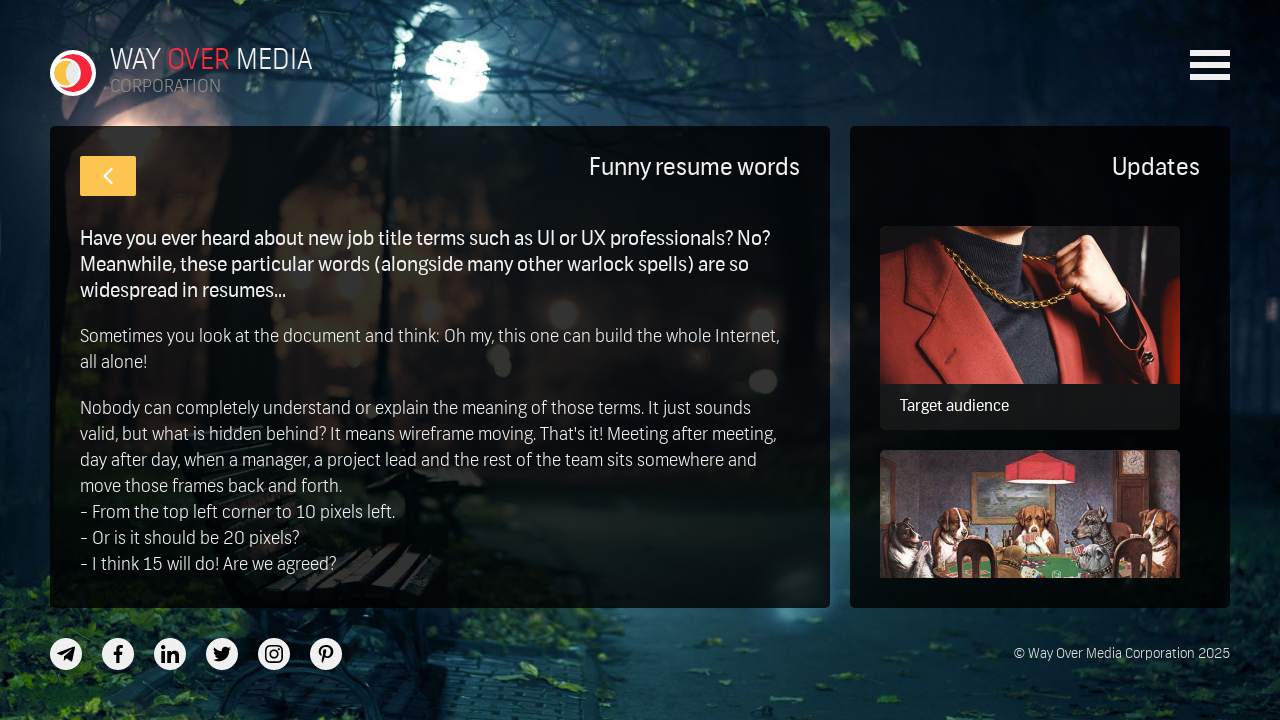

--- FILE ---
content_type: text/html; charset=UTF-8
request_url: https://wayovermedia.com/blog/ideas/100013/funny-resume-words/
body_size: 3261
content:
<!DOCTYPE html>
<html>
<head>
    <meta http-equiv="Content-Type" content="text/html; charset=utf-8"/>
    <meta name="viewport" id="viewport" content="user-scalable=no, width=device-width" maximum-scale="1.0">
    
    <meta name="description" content="Have you ever heard about new job title terms such as UI or UX professionals? No? Meanwhile, these particular words (alongside many other warlock spells) are so widespread in resumes...">
    <meta name="keywords" content="websites, tours, dating, whitelabel, cms">
    <title>Funny resume words | #BLOG</title>
    
    <link href="https://fonts.googleapis.com/css?family=Roboto+Condensed:300,300i,400,400i,700,700i|Roboto:100,100i,300,300i,400,400i,500,500i,700,700i,900,900i&subset=cyrillic" rel="stylesheet">
    <link href='https://fonts.googleapis.com/css?family=Open+Sans:400,300,300italic,400italic,600,600italic,700,700italic&subset=latin,cyrillic' rel='stylesheet' type='text/css'>
    <link href='https://fonts.googleapis.com/css?family=Open+Sans+Condensed:300,300italic,700&subset=latin,cyrillic' rel='stylesheet' type='text/css'>
    <link href="https://wayovermedia.com/assets/images/favicon.ico" rel="shortcut icon">
    <link href="https://wayovermedia.com/assets/css/reset.css" rel="stylesheet">
    <link href="https://wayovermedia.com/assets/css/lightslider.css" rel="stylesheet">
    
    <link href="https://wayovermedia.com/assets/css/style.css?t=1763260289" rel="stylesheet">
    
    <script type="text/javascript" src="https://ajax.googleapis.com/ajax/libs/jquery/3.2.1/jquery.min.js"></script>
    <script type="text/javascript" src="https://wayovermedia.com/assets/js/spin.min.js"></script>
    <script type="text/javascript" src="https://wayovermedia.com/assets/js/lightslider.min.js"></script>
    <script type="text/javascript" src="https://wayovermedia.com/assets/js/masonry.min.js"></script>
    <script type="text/javascript" src="https://wayovermedia.com/assets/js/cookie.min.js"></script>
    <script type="text/javascript" src="https://wayovermedia.com/assets/js/core.js?t=1763260289"></script>
    
    <!-- \ Yandex.Metrika counter -->
    <!-- / Yandex.Metrika counter -->
    
    <!-- \ Google Counter -->
    <script async src="https://www.googletagmanager.com/gtag/js?id=UA-166642903-1"></script>
    <script>
        window.dataLayer = window.dataLayer || [];
        function gtag(){dataLayer.push(arguments);}
        gtag('js', new Date());
        gtag('config', 'UA-166642903-1');
    </script>
    <!-- / Google Counter -->
</head>
<body id="body">
    <div id="svg-icons-cache"></div>
    <div id="addon-dimensions"></div>
            <div class="main-area">
                            <div class="main-area-bg">
                    <ul>
                        <li class="main-area-bg-slide images-hdsd" data-image-hd="https://wayovermedia.com/assets/images/background-image-001.jpg" data-image-sd="https://wayovermedia.com/assets/images/background-image-001-sd.jpg"></li>
                    </ul>
                </div>
                            <div class="site-menu no-select" id="site-menu-holder">
                <div class="site-menu-header">
                    <h1>Site Menu</h1>
                </div>
                <ul id="site-menu" class="scroller"><li><a href="https://wayovermedia.com/" title="Way Over Media" class=" ">Welcome</a></li><li><a href="https://wayovermedia.com/company/" title="Company" class=" ">Company</a><ul><li><a href="https://wayovermedia.com/company/way-over-media/" title="Way Over Media" class=" ">Way Over Media</a></li><li><a href="https://wayovermedia.com/company/digital-cucumber/" title="Digital Cucumber" class=" ">Digital Cucumber</a></li><li><a href="https://wayovermedia.com/company/our-team/" title="Our Team" class=" ">Our Team</a></li></ul></li><li><a href="https://wayovermedia.com/projects/" title="Projects" class=" ">Projects</a><ul><li><a href="https://wayovermedia.com/projects/qraway-digital-spaces/" title="QRaway Digital Space Platform" class=" ">QRaway Platform</a></li><li><a href="https://wayovermedia.com/projects/cmsxl-dse/" title="CMSXL Digital Space Engine" class=" ">CMSXL DSE</a></li><li><a href="https://wayovermedia.com/projects/fone-clubhouse/" title="F-One Clubhouse" class=" ">F-One Clubhouse</a></li><li><a href="https://wayovermedia.com/projects/browse-city/" title="Browse City" class=" ">Browse City</a></li><li><a href="https://wayovermedia.com/projects/dating-center/" title="Dating Center" class=" ">Dating Center</a></li></ul></li><li><a href="https://wayovermedia.com/blog/" title="Way Over Media Blog" class=" navigation-active-top">Blog</a></li><li><a href="https://wayovermedia.com/contacts/" title="Contacts" class=" ">Contacts</a></li></ul>            </div>
            
            <header class="no-select">
                <a class="logo" href="https://wayovermedia.com/" title="Way Over Media Corporation">
                    <img src="https://wayovermedia.com/assets/images/logo.svg" alt="Way Over Media Corporation">
                    <div class="logo-text">Way <span>Over</span> Media</div>
                    <div class="logo-sub">Corporation</div>
                </a>
                
                <div class="site-menu-mobile noselect" id="site-menu-mobile">
                    <span></span>
                    <span></span>
                    <span></span>
                    <span></span>
                    <span></span>
                    <span></span>
                </div>
            </header>
            
                        <section>
                    <div class="site-section blog inner">
        <div class="site-section-header">
            <a class="site-section-button top no-select" href="javascript:history.back();">
                <img src="https://wayovermedia.com/assets/images/icon-arrow-left.svg">
            </a>
            <h3>Funny resume words</h3>
        </div>
        <div class="site-section-text scroller">
            <h5>Have you ever heard about new job title terms such as UI or UX professionals? No? Meanwhile, these particular words (alongside many other warlock spells) are so widespread in resumes...</h5>
                        <p>Sometimes you look at the document and think: Oh my, this one can build the whole Internet, all alone!</p>
<p>Nobody can completely understand or explain the meaning of those terms. It just sounds valid, but what is hidden behind? It means wireframe moving. That's it! Meeting after meeting, day after day, when a manager, a project lead and the rest of the team sits somewhere and move those frames back and forth.<br />- From the top left corner to 10 pixels left.<br />- Or is it should be 20 pixels?<br />- I think 15 will do! Are we agreed?</p>
<p>Rinse and repeat at the next meeting.</p>
<p>I'm afraid to summarize how many hours were burnt because of those terms, how much money and coffee wasted! So, just in case you are going to apply with something very fancy in your resume, please don't.</p>        </div>
    </div>
    <div class="site-section blog outer">
    <div class="site-section-header">
        <h3>Updates</h3>
    </div>
    <div class="blog-post-outer-holder scroller">
                    <a class="blog-post-outer-container" href="https://wayovermedia.com/blog/ideas/100016/target-audience/">
                                    <div class="blog-post-outer-image">
                        <img src="https://wayovermedia.com/media/blog/8902abcdbbdd5d837594135d4786de9e_thumb.jpg">
                    </div>
                                    <div class="blog-post-outer-headline">
                    <h6>Target audience</h6>
                </div>
            </a>
                        <a class="blog-post-outer-container" href="https://wayovermedia.com/blog/ideas/100015/mastery/">
                                    <div class="blog-post-outer-image">
                        <img src="https://wayovermedia.com/media/blog/ab2247b2f57f12aee99a84cd5446a77e_thumb.jpg">
                    </div>
                                    <div class="blog-post-outer-headline">
                    <h6>Mastery</h6>
                </div>
            </a>
                        <a class="blog-post-outer-container" href="https://wayovermedia.com/blog/ideas/100014/importance-of-backups/">
                                    <div class="blog-post-outer-image">
                        <img src="https://wayovermedia.com/media/blog/ba556e716086dc93a18824680699ad6b_thumb.jpg">
                    </div>
                                    <div class="blog-post-outer-headline">
                    <h6>Importance of backups</h6>
                </div>
            </a>
                        <a class="blog-post-outer-container" href="https://wayovermedia.com/blog/ideas/100013/funny-resume-words/">
                                    <div class="blog-post-outer-image">
                        <img src="https://wayovermedia.com/media/blog/5acc40238bf7983f6eb46566930f60bb_thumb.jpg">
                    </div>
                                    <div class="blog-post-outer-headline">
                    <h6>Funny resume words</h6>
                </div>
            </a>
                        <a class="blog-post-outer-container" href="https://wayovermedia.com/blog/ideas/100012/the-truth-about-your-boss/">
                                    <div class="blog-post-outer-image">
                        <img src="https://wayovermedia.com/media/blog/51843c5ec7086e0363c914ef67e00171_thumb.jpg">
                    </div>
                                    <div class="blog-post-outer-headline">
                    <h6>The truth about your boss</h6>
                </div>
            </a>
                        <a class="blog-post-outer-container" href="https://wayovermedia.com/blog/ideas/100011/go-forward-not-backwards/">
                                    <div class="blog-post-outer-image">
                        <img src="https://wayovermedia.com/media/blog/278b1b4f5683673c127d417e27d62cd2_thumb.jpg">
                    </div>
                                    <div class="blog-post-outer-headline">
                    <h6>Go forward, not backwards</h6>
                </div>
            </a>
                </div>
</div>
            </section>
            
            <footer>
                <div class="footer-left no-select">
                    <div class="footer-social">
                        <a href="https://t.me/qraway" target="_blank" title="QRaway Support"><img src="https://wayovermedia.com/assets/images/social-telegram.svg" alt="QRaway Support"></a>
                        <a href="https://www.facebook.com/qraway/" target="_blank" title="QRaway"><img src="https://wayovermedia.com/assets/images/social-facebook.svg" alt="QRaway"></a>
                        <a href="https://www.linkedin.com/company/wayovermedia/" target="_blank" title="Way Over Media in LinkedIn"><img src="https://wayovermedia.com/assets/images/social-linkedin.svg" alt="Way Over Media in LinkedIn"></a>
                        <a href="https://twitter.com/wayovermedia" target="_blank" title="Way Over Media in Twitter"><img src="https://wayovermedia.com/assets/images/social-twitter.svg" alt="Way Over Media in Twitter"></a>
                        <a href="https://www.instagram.com/wayovermedia/" target="_blank" title="Way Over Media in Instagram"><img src="https://wayovermedia.com/assets/images/social-instagram.svg" alt="Way Over Media in Instagram"></a>
                        <a href="https://www.pinterest.com/wayovermedia/" target="_blank" title="Way Over Media in Pinterest"><img src="https://wayovermedia.com/assets/images/social-pinterest.svg" alt="Way Over Media in Pinterest"></a>
                                            </div>
                </div>
                <div class="footer-right">
                    &copy;  Way Over Media Corporation 2025                </div>
            </footer>
        </div>
            <noscript>
        <div class="noScriptDiv"></div>
        <div class="noScriptSpan">
            <h3>JavaScript Error!</h3>
            It seems that JavaScript is disabled in your browser.
        </div>
    </noscript>
</body>
</html>


--- FILE ---
content_type: text/css
request_url: https://wayovermedia.com/assets/css/reset.css
body_size: 735
content:
/* CSS СБРОС */
* {
    box-sizing: border-box;
}
html, body, div, span, applet, object, iframe,
h1, h2, h3, h4, h5, h6, p, blockquote, pre,
a, abbr, acronym, address, big, cite, code,
del, dfn, em, img, ins, kbd, q, s, samp,
small, strike, strong, sub, sup, tt, var,
b, u, i, center,
dl, dt, dd, ol, ul, li,
fieldset, form, label, legend,
table, caption, tbody, tfoot, thead, tr, th, td,
article, aside, canvas, details, embed, 
figure, figcaption, footer, header, 
menu, nav, output, ruby, section, summary,
time, mark, audio, video {
    margin: 0;
    padding: 0;
    border: 0;
    font-size: 100%;
    vertical-align: baseline;
}
/* HTML5 display-role reset for older browsers */
article, aside, details, figcaption, figure, 
footer, header, menu, nav, section {
    display: block;
}
body {
    line-height: 1;
}
div {
    position: relative;
}
ol, ul {
    list-style: none;
}
blockquote, q {
    quotes: none;
}
blockquote:before, blockquote:after, q:before, q:after {
    content: '';
}
table {
    border-collapse: collapse;
    border-spacing: 0;
}
input, select, textarea, button {
    margin: 0;
    padding: 0;
    border: 0;
    line-height: normal;
    -webkit-appearance: none;
    -webkit-touch-callout: default;
    -webkit-user-select: auto;
    -moz-user-select: all;
    -ms-user-select: all;
    user-select: all;
}
textarea {
    overflow-y: scroll;
    resize: vertical;
    -webkit-appearance: none;
}
ins {
    text-decoration: none;
}


--- FILE ---
content_type: text/css
request_url: https://wayovermedia.com/assets/css/style.css?t=1763260289
body_size: 5143
content:
/* CSS ОСНОВА */
@font-face {
        font-family: "FrankRegular";
        src: url("fonts/FrankRegular.eot");
        src: url("fonts/FrankRegular.eot?#iefix")format("embedded-opentype"),
        url("fonts/FrankRegular.woff") format("woff"),
        url("fonts/FrankRegular.ttf") format("truetype");
        font-style: normal;
        font-weight: normal;
}
@font-face {
        font-family: "FrankLight";
        src: url("fonts/FrankLight.eot");
        src: url("fonts/FrankLight.eot?#iefix")format("embedded-opentype"),
        url("fonts/FrankLight.woff") format("woff"),
        url("fonts/FrankLight.ttf") format("truetype");
        font-style: normal;
        font-weight: normal;
}
@media (max-width: 575px) {
    @-ms-viewport {
        width: 450px;
    }
}

@media (max-width: 1199px) {
    
}
@media (max-width: 991px) {
    
}
@media (max-width: 767px) {
    
}
@media (max-width: 575px) {
    
}

html, body {
    height: 100%;
    min-width: 450px;
    font-family: FrankLight, Arial, sans-serif;
    color: #f0f0f0;
    background: #222222;
}
body {
    background-image: url('/assets/images/background-bg.jpg');
    background-position: center center;
    background-repeat: no-repeat;
    background-size: cover;
}
div, header, footer, article, section {
    position: relative;
    background-position: center center;
    background-repeat: no-repeat;
    background-size: cover;
    box-sizing: border-box;
}
div img {
    max-width: 100%;
}
input, select, textarea, button {
    font-family: FrankLight, Arial, sans-serif !important;
}
hr {
    border-top: 1px dashed rgba(160, 0, 0, .5);
    border-bottom: 1px solid rgba(0, 0, 0, 0);
}
h1, h2, h3, h4, h5, h6, p {
    margin-bottom: 20px;
}
p:last-child {
    margin-bottom: 0;
}
h1, h2, h3, h4, h5, h6 {
    font-family: FrankRegular, Arial, sans-serif !important;
    font-weight: normal;
}
h1 {
    line-height: 1.2;
    font-size: 28px;
}
h2 {
    line-height: 1.2;
    font-size: 26px;
}
h3 {
    line-height: 1;
    font-size: 24px;
}
h4 {
    line-height: 1;
    font-size: 22px;
}
h5 {
    line-height: 26px;
    font-size: 20px;
}
h6 {
    line-height: 26px;
    font-size: 19px;
}
p {
    line-height: 26px;
    font-size: 18px;
}
b, strong {
    font-family: FrankRegular, Arial, sans-serif !important;
    font-weight: normal;
}
a {
    color: #fcc450;
    text-decoration: none;
}
a:hover {
    color: #ff2b3e;
}

.main-area {
    position: absolute;
    top: 0;
    bottom: 0;
    left: 0;
    right: 0;
    margin: auto;
    width: 100%;
    max-width: 1920px;
    height: 100%;
    max-height: 1020px;
    box-shadow: 0 0 20px 10px rgba(0, 0, 0, .75);
    overflow: hidden;
}
@media (min-width: 1940px) and (min-height: 1040px) {
    .main-area {
        border-radius: 10px;
    }
}

.main-area-bg {
    position: absolute;
    z-index: 0;
    top: 0;
    bottom: 0;
    left: 0;
    right: 0;
    font-size: 0;
    overflow: hidden;
}
.main-area-bg ul {
    display: block;
    height: 100% !important;
    overflow: hidden;
}
.main-area-bg ul li {
    display: inline-block;
    background-position: center center;
    background-repeat: no-repeat;
    background-size: cover;
}
.main-area-bg-slide {
    width: 100%;
    height: 100% !important;
}
.main-area-bg .lSSlideWrapper {
    height: 100% !important;
}
/* Modal Windows */
.overlay,
.overlay-spinner {
    display: none;
    position: fixed;
    z-index: 1000;
    top: 0;
    bottom: 0;
    left: 0;
    right: 0;
    background: rgba(0, 0, 0, .6);
}
.overlay-spinner {
    position: absolute;
    z-index: 999999;
}

/* Header CSS and stuff */
header {
    position: absolute;
    top: 50px;
    left: 50px;
    right: 50px;
    height: 46px;
}
@media (max-width: 991px) {
    header {
        top: 30px;
        left: 30px;
        right: 30px;
    }
}
.logo {
    display: inline-block;
    position: absolute;
    z-index: 99985;
    padding-left: 60px;
    font-size: 0;
    color: #f0f0f0;
    text-decoration: none;
    text-transform: uppercase;
    /*background-color: rgba(0, 0, 0, .5);*/
}
.logo img {
    position: absolute;
    top: 0;
    left: 0;
    padding: 4px;
    height: 46px;
    background-color: #ffffff;
    border-radius: 50%;
}
.logo-sub {
    margin-top: 6px;
    font-size: 18px;
    color: #8c8c8c;
}
.logo-text {
    line-height: 22px;
    font-size: 28px;
}
.logo-text span {
    display: inline-block;
    color: #ff2b3e;
}
.logo:hover > .logo-text {
    color: #ff2b3e;
}
.logo:hover > .logo-text span {
    color: #f0f0f0;
}

/* Site Menu */
.site-menu-header {
    padding-left: 40px;
}
.site-menu {
    display: none;
    z-index: 99990;
    position: absolute;
    top: 0;
    bottom: 0;
    right: -480px;
    padding: 53px 0 30px 0;
    width: 480px;
    font-size: 0;
    /*text-transform: uppercase;*/
    background-color: rgba(0, 0, 0, .92);
    transition: width .3s linear;
}
#site-menu {
    display: block;
    height: calc(100% - 50px);
    overflow: auto;
    -webkit-overflow-scrolling: touch;
    -ms-overflow-style: -ms-autohiding-scrollbar;
}
@media (max-width: 991px) {
    .site-menu {
        padding-top: 33px;
    }
}
@media (max-width: 767px) {
    .site-menu {
        width: 100%;
    }
}
.site-menu ul li a {
    padding: 10px 40px;
    line-height: 30px;
    font-size: 20px;
}
.site-menu ul li ul {
    display: block;
    margin-bottom: 10px;
}
.site-menu ul li ul li a {
    padding: 10px 10px 10px 60px;
    line-height: 30px;
    font-size: 18px;
}
.site-menu a {
    display: block;
    color: #f0f0f0;
}
.site-menu a:hover {
    color: #fcc450;
    background-color: rgba(128, 128, 128, .1);
}
.site-menu a.navigation-active {
    color: #9e9e9e;
}
.site-menu a.navigation-active-top {
    color: #fcc450;
}

/* MENU BUTTON */
.site-menu-mobile {
    display: block;
    position: absolute;
    z-index: 99991;
    top: 0;
    right: 0;
    width: 40px;
    height: 50px;
    cursor: pointer;
}
#site-menu-mobile {
}
#site-menu-mobile span {
    display: block;
    position: absolute;
    height: 6px;
    width: 50%;
    background: #f0f0f0;
    opacity: 1;
    -webkit-transform: rotate(0deg);
    -moz-transform: rotate(0deg);
    -o-transform: rotate(0deg);
    transform: rotate(0deg);
    -webkit-transition: .25s ease-in-out;
    -moz-transition: .25s ease-in-out;
    -o-transition: .25s ease-in-out;
    transition: .25s ease-in-out;
}
#site-menu-mobile span:nth-child(even) {
    left: 50%;
    border-radius: 0;
}
#site-menu-mobile span:nth-child(odd) {
    left: 0;
    border-radius: 0;
}
#site-menu-mobile span:nth-child(1), #site-menu-mobile span:nth-child(2) {
    top: 0;
}
#site-menu-mobile span:nth-child(3), #site-menu-mobile span:nth-child(4) {
    top: 12px;
}
#site-menu-mobile span:nth-child(5), #site-menu-mobile span:nth-child(6) {
    top: 24px;
}
#site-menu-mobile.open span:nth-child(1),#site-menu-mobile.open span:nth-child(6) {
    -webkit-transform: rotate(45deg);
    -moz-transform: rotate(45deg);
    -o-transform: rotate(45deg);
    transform: rotate(45deg);
}
#site-menu-mobile.open span:nth-child(2),#site-menu-mobile.open span:nth-child(5) {
    -webkit-transform: rotate(-45deg);
    -moz-transform: rotate(-45deg);
    -o-transform: rotate(-45deg);
    transform: rotate(-45deg);
}
#site-menu-mobile.open span:nth-child(1) {
    left: 5px;
    top: 8px;
}
#site-menu-mobile.open span:nth-child(2) {
    left: calc(50% - 5px);
    top: 8px;
}
#site-menu-mobile.open span:nth-child(3) {
    left: -50%;
    opacity: 0;
}
#site-menu-mobile.open span:nth-child(4) {
    left: 100%;
    opacity: 0;
}
#site-menu-mobile.open span:nth-child(5) {
    left: 5px;
    top: 18px;
}
#site-menu-mobile.open span:nth-child(6) {
    left: calc(50% - 5px);
    top: 18px;
}


/* Center Section */
section {
    position: absolute;
    top: 126px;
    bottom: 112px;
    left: 50px;
    right: 50px;
    font-size: 0;
    /*background-color: rgba(255, 0, 0, .3);*/
}
@media (max-width: 991px) {
    section {
        top: 106px;
        bottom: 92px;
        left: 30px;
        right: 30px;
    }
}
@media (max-width: 767px) {
    section {
        bottom: 110px;
    }
}


/* Center / Home Section */
.home-banner {
    position: absolute;
    bottom: 0;
    left: 0;
    padding: 30px 30px 90px 30px;
    width: 600px;
    min-height: 40px;
    background-color: rgba(0, 0, 0, .6);
    border-radius: 5px;
    overflow: hidden;
    transition: all .3s linear;
}
@media (max-width: 991px) {
    .home-banner {
        
    }
}
@media (max-width: 767px) {
    .home-banner {
        padding: 20px 20px 80px 20px;
        width: 100%;
    }
}
#text_ul {
    padding: 0 !important;
}
.home-banner-buttons {
    position: absolute;
    bottom: 30px;
    left: 30px;
    right: 30px;
    font-size: 0;
    transition: all .3s linear;
}
@media (max-width: 767px) {
    .home-banner-buttons {
        bottom: 20px;
        left: 20px;
        right: 20px;
    }
}
.home-banner-buttons-overlay {
    display: none;
    position: absolute;
    z-index: 2;
    top: 0;
    bottom: 0;
    left: 0;
    right: 0;
}

.site-section {
    position: absolute;
    z-index: 2;
    top: 0;
    bottom: 0;
    left: 0;
    right: 0;
    max-width: 1140px;
    background-color: rgba(0, 0, 0, .8);
    border-radius: 5px;
    transition: all .3s linear;
}
.site-section.blog {
    max-width: initial;
}
.site-section.blog.inner {
    width: calc(100% - 400px);
    max-width: 1140px;
}
.site-section.blog.outer {
    left: auto;
    width: 380px;
    max-width: 380px;
}
@media (max-width: 1640px) {
    .site-section {
        top: 0;
        bottom: 0;
        left: 0;
        right: 0;
        border-radius: 5px;
    }
}
@media (max-width: 991px) {
    .site-section.blog.inner {
        width: auto;
        max-width: 1140px;
    }
    .site-section.blog.outer {
        display: none;
    }
}
/*
.site-section {
    position: absolute;
    z-index: 2;
    top: 0;
    bottom: 0;
    left: 0;
    right: 0;
    background-color: rgba(0, 0, 0, .8);
    border-radius: 5px;
    transition: all .3s linear;
}
*/
@media (max-width: 575px) {
    .site-section {
        top: -106px;
        bottom: -110px;
        left: -30px;
        right: -30px;
    }
}

.site-section-header {
    position: absolute;
    top: 30px;
    left: 30px;
    right: 30px;
    padding-left: 60px;
    /*padding-right: 330px;*/
    min-height: 40px;
    max-height: 50px;
    text-align: right;
    overflow: hidden;
}
@media (max-width: 991px) {
    .site-section-header {
        padding-right: 0;
    }
}
@media (max-width: 575px) {
    .site-section-header {
        top: 100px;
    }
}

.site-section-button {
    float: right;
    display: inline-block;
    margin-left: 10px;
    padding: 12px 20px;
    min-width: 40px;
    height: 40px;
    line-height: 18px;
    text-align: center;
    background-color: rgba(0, 0, 0, .6);
    border-radius: 2px;
    cursor: pointer;
}
.site-section-button:hover {
    background-color: #fcc450;
}
.site-section-button img {
    height: 16px;
    max-height: 100%;
}
.site-section-button.more {
    float: left;
    margin: 0;
    font-size: 16px;
    font-family: FrankRegular, Arial, sans-serif !important;
    /*font-weight: bold;*/
    color: #1c1c1c;
    background-color: #fcc450;
}

.site-section-button.top {
    position: absolute;
    z-index: 3;
    top: 0;
    left: 0;
    margin: 0;
    background-color: #fcc450;
}
.site-section-button.more:hover,
.site-section-button.top:hover {
    color: #a0a0a0;
    background-color: rgba(80, 80, 80, .8);
}

.site-section-text {
    position: absolute;
    top: 100px;
    bottom: 30px;
    left: 30px;
    right: 30px;
    padding-right: 20px;
    overflow: auto;
    -webkit-overflow-scrolling: touch;
    -ms-overflow-style: -ms-autohiding-scrollbar;
}
@media (max-width: 991px) {
    .site-section-text {
        top: 90px;
        bottom: 30px;
        left: 30px;
        right: 30px;
    }
}
@media (max-width: 575px) {
    .site-section-text {
        top: 160px;
    }
}

/* BLOG POSTS */
.blog-scroll {
    position: absolute;
    top: 100px;
    bottom: 30px;
    left: 30px;
    right: 30px;
    overflow: auto;
    -webkit-overflow-scrolling: touch;
    -ms-overflow-style: -ms-autohiding-scrollbar;
}
@media (max-width: 991px) {
    .blog-scroll {
        top: 100px;
    }
}
@media (max-width: 575px) {
    .blog-scroll {
        top: 165px;
        left: 0;
        right: 0;
        bottom: 0;
    }
}

.blog-post-holder {
    display: inline-block;
    margin: 0 20px 20px 0;
    width: calc(25% - 20px);
    vertical-align: top;
    border-radius: 5px;
    overflow: hidden;
}
.blog-post-holder.i:after {
    display: block;
    padding-top: 100%;
    content: '';
}
@media (max-width: 1366px) {
    .blog-post-holder {
        width: calc(33.3333333333% - 20px);
    }
}
@media (max-width: 1199px) {
    .blog-post-holder {
        width: calc(50% - 20px);
    }
}
@media (max-width: 575px) {
    .blog-post-holder {
        margin-right: 0;
        width: 100%;
    }
}
.blog-post {
    display: block;
    color: #f0f0f0;
    background-position: center center;
    background-repeat: no-repeat;
    background-size: cover;
}
.blog-post.i {
    position: absolute;
    top: 0;
    bottom: 0;
    left: 0;
    right: 0;
}
.blog-post-announce {
    display: block;
    padding: 20px;
    background-color: rgba(0, 0, 0, .6);
}
.blog-post-announce h6 {
    margin-bottom: 10px;
}
.blog-post-announce p {
    line-height: 20px;
    font-size: 16px;
}

.blog-post-image {
    float: left;
    width: 50%;
    height: 50%;
}
.blog-post-image.push {
    left: 50%;
}
.blog-post-image.pull {
    right: 50%;
}
.blog-post-image-text {
    z-index: +1;
    position: absolute;
    top: 0;
    bottom: 0;
    left: 0;
    right: 0;
    padding: 15px;
    background-color: rgba(0, 0, 0, .6);
}
.blog-post-image-text p {
    line-height: 20px;
    font-size: 16px;
}
.blog-post-image-text.left {
    left: 0;
    box-shadow: 5px 5px 5px 0 rgba(0, 0, 0, .3);
}
.blog-post-image-text.right {
    right: 0;
    box-shadow: -5px 5px 5px 0 rgba(0, 0, 0, .3);
}

.blog-post-grid {
    font-size: 0;
}
.blog-post-inside {
    margin: 0 20px 20px 0;
    width: calc(50% - 20px);
}
.blog-post-inside p {
    padding: 40px;
    font-size: 22px;
    background-color: #1c1c1c;
}
.blog-post-inside img {
    width: 100%;
}
@media (max-width: 991px) {
    .blog-post-grid {
        margin-right: -20px;
    }
}
@media (max-width: 767px) {
    .blog-post-inside {
        width: 100%;
    }
}
.blog-post-outer-holder {
    position: absolute;
    top: 100px;
    bottom: 30px;
    left: 10px;
    right: 30px;
    overflow: auto;
    -webkit-overflow-scrolling: touch;
    -ms-overflow-style: -ms-autohiding-scrollbar;
}
.blog-post-outer-container {
    display: block;
    margin: 0 20px 20px 20px;
    border-radius: 5px;
    background-color: rgba(33, 33, 33, .6);
    overflow: hidden;
}
.blog-post-outer-container:last-child {
    margin-bottom: 0;
}
.blog-post-outer-image {
    display: block;
    width: 100%;
}
.blog-post-outer-images {
    display: inline-block;
    width: 50%;
    height: 70px;
}
.blog-post-outer-headline {
    display: block;
    padding: 10px 20px;
    color: #ffffff;
}
.blog-post-outer-headline h6 {
    margin: 0;
    font-size: 16px;
}

/* Special Pages */
.page-company {
    margin: 0 auto;
    max-width: 1140px;
    text-align: center;
}
.page-company h1 {
    margin: 0;
    line-height: 1.5;
}
@media (max-width: 991px) {
    .page-company h1 {
        font-size: 22px;
    }
}

.page-company-projects {
    margin-top: 80px;
    text-align: center;
}
.page-company-project {
    display: inline-block;
    margin: 10px;
    width: calc(20% - 20px);
    background-color: #1c1c1c;
    vertical-align: top;
    overflow: hidden;
    border-radius: 5px;
}
.page-company-project:after {
    display: block;
    padding-top: 65%;
    content: '';
}
.page-company-project img {
    position: absolute;
    left: 50%;
    top: 50%;
    transform: translate(-50%, -50%);
}
@media (max-width: 1640px) {
    .page-company-project {
        width: calc(25% - 20px);
    }
}
@media (max-width: 1199px) {
    .page-company-project {
        width: calc(33.3333333333% - 20px);
    }
}
@media (max-width: 991px) {
    .page-company-project {
        width: calc(50% - 20px);
    }
}
@media (max-width: 575px) {
    .page-company-project {
        margin: 10px 0;
        width: 100%;
        /*height: 220px;*/
        padding: 0;
    }
}
/* Footer CSS */
footer {
    position: absolute;
    bottom: 50px;
    left: 50px;
    right: 50px;
    height: 32px;
}
@media (max-width: 991px) {
    footer {
        bottom: 30px;
        left: 30px;
        right: 30px;
    }
}
.footer-left,
.footer-right {
    width: 45%;
    font-size: 14px;
    color: #e0e0e0;
}
.footer-left {
    float: left;
}
.footer-right {
    float: right;
    line-height: 32px;
    text-align: right;
}
.footer-social {
    font-size: 0;
}
.footer-social a {
    display: inline-block;
    margin: 0 20px 0 0;
    padding: 7px;
    width: 32px;
    height: 32px;
    background-color: #f0f0f0;
    border-radius: 50%;
}
.footer-social a:hover {
    background-color: #fcc450;
    /*padding: 1px;*/
}
.footer-social a:last-child {
    margin-right: 0;
}
@media (max-width: 767px) {
    footer {
        bottom: 10px;
        height: 70px;
    }
    .footer-left,
    .footer-right {
        float: none;
        width: auto;
        text-align: center;
    }
    .footer-left {
        margin-bottom: 10px;
    }
    .footer-social a {
        margin: 0 20px 0 0;
    }
    footer li {
        display: inline-block;
    }
}

/* Website Quote */
.website-quote {
    position: fixed;
    z-index: 1200;
    display: none;
    top: 0;
    bottom: 0;
    right: -640px;
    padding: 50px 40px 0 40px;
    width: 640px;
    text-align: left;
    background: #111111;
    box-shadow: 0 0 90px 0 #000000;
    overflow: auto;
}
@media (max-width: 1199px) {
    .website-quote  {
        width: 480px;
    }
}
@media (max-width: 575px) {
    .website-quote  {
        width: 100%;
    }
}
.website-quote-close {
    position: absolute;
    top: 0;
    right: 0;
    width: 60px;
    height: 60px;
    cursor: pointer;
    background-image: url('[data-uri]');
    background-size: 30px 30px;
    background-position: 15px 15px;
    background-repeat: no-repeat;
    z-index: 901;
}
.quote-block {
    display: inline-block;
    width: 100%;
    max-width: 490px;
}
.quote-block form {
    margin-top: 40px;
}
.quote-block input, .quote-block textarea, .quote-block button {
    margin-bottom: 20px;
    padding: 12px 15px;
    width: 100%;
    font-size: 14px;
    line-height: 14px;
    color: #f0f0f0;
    background: #363636;
    border: 1px solid #555555;
    resize: none !important;
    overflow: hidden;
    box-sizing: border-box;
}
.quote-block button {
    width: auto;
    min-width: 120px;
    background: #ff2b3e;
    font-family: FrankRegular, Arial, sans-serif !important;
    /*font-weight: bold;*/
    text-transform: uppercase;
    opacity: .5;
    cursor: pointer;
}
.quote-block button:hover {
    background-image: radial-gradient(circle, rgba(56, 55, 55, 0.2), rgba(0, 0, 0, 0.780392));
    opacity: .7;
    transition: opacity .3s ease-in-out;
}
.quote-block button[disabled] {
    background: #363636;
    font-weight: normal;
    cursor: not-allowed;
}
.quote-files {
    margin-bottom: 20px;
    font-weight: normal;
    font-size: 14px;
    color: #a0a0a0;
}
.quote-files div span {
    position: relative;
    display: inline-block;
    margin-bottom: 10px;
    margin-right: 15px;
    padding-left: 16px;
    cursor: pointer;
}
.quote-files div span i {
    position: absolute;
    top: 4px;
    left: 0;
    width: 12px;
    height: 12px;
    background-image: url('[data-uri]');
    background-position: -8px -8px;
    background-repeat: no-repeat;
}
.quote-files dd {
    display: inline-block;
    line-height: 16px;
    border-bottom: 1px dashed #a0a0a0;
    cursor: pointer;
}
.quote-button {
    cursor: pointer;
}
#wq-answer {
    display: none;
}

/* Administrative */
#svg-icons-cache {
    display: none;
}
#addon-dimensions {
    display: none;
    position: fixed;
    z-index: 99999999;
    bottom: 0;
    left: 0;
    right: 0;
    padding: 5px 0;
    font-size: 12px;
    color: #ffffff;
    text-align: center;
    background: rgba(0, 0, 0, .8) none repeat scroll 0 0;
}

/* Globals */
.hidden {
    display: none !important;
}
.overflow {
    overflow: auto !important;
}
.no-overflow {
    overflow: visible !important;
}
.no-padding {
    padding: 0 !important;
}
.no-margin {
    margin: 0 !important;
}
.no-select {
    -webkit-touch-callout: none;
    -webkit-user-select: none;
    -moz-user-select: none;
    -ms-user-select: none;
    user-select: none;
}
.selectable {
    -webkit-touch-callout: default;
    -webkit-user-select: auto;
    -moz-user-select: all;
    -ms-user-select: all;
    user-select: all;
}
.clear {
    clear: both !important;
}
.light {
    font-family: FrankLight, Arial, sans-serif !important;
}
.regular {
    font-family: FrankRegular, Arial, sans-serif !important;
}
.uppercase {
    text-transform: uppercase !important;
}
.text-center {
    text-align: center !important;
}

.m-top-20 {
    margin-top: 20px !important;
}

.m-top-zero {
    margin-top: 0 !important;
}
.m-bottom-zero {
    margin-bottom: 0 !important;
}
.p-top-zero {
    padding-top: 0 !important;
}
.p-bottom-zero {
    padding-bottom: 0 !important;
}

.c-black, .c-black path {
    color: #111111 !important;
    fill: #111111 !important;
}
.c-white, .c-white path {
    color: #ffffff !important;
    fill: #ffffff !important;
}
.c-yellow, .c-yellow path {
    color: #fcc450 !important;
    fill: #fcc450 !important;
}
.c-red, .c-red path {
    color: #ff2b3e !important;
    fill: #ff2b3e !important;
}
.c-green, .c-green path {
    color: #7bff53 !important;
    fill: #7bff53 !important;
}
.c-gray, .c-gray path {
    color: #808080 !important;
    fill: #808080 !important;
}

/* Fixers */
::selection { background-color: #ff2b3e; color: #ffffff; }
::-moz-selection { background-color: #ff2b3e; color: #ffffff; }

/* Scroll Bar */
.scroller {
    scrollbar-width: thin;
    scrollbar-color: rgba(252, 196, 80, 1) #101010;
    -webkit-overflow-scrolling: touch;
    -ms-overflow-style: -ms-autohiding-scrollbar;
    overflow-x: hidden;
}
.scroller::-webkit-scrollbar {
    width: 6px;
    background-color: transparent;
}
.scroller::-webkit-scrollbar-thumb {
    background-color: rgba(252, 196, 80, 1);
}
.scroller::-webkit-scrollbar-track {
    background-color: #101010;
}
@media (max-width: 991px) {
    .scroller.blog::-webkit-scrollbar {
        width: 0;
    }
}


--- FILE ---
content_type: application/javascript
request_url: https://wayovermedia.com/assets/js/core.js?t=1763260289
body_size: 3684
content:
/* ПРОВЕРКА UTF-8 */
if (!window.location.origin) {
  window.location.origin = window.location.protocol + "//" + window.location.hostname + (window.location.port ? ':' + window.location.port: '');
}
var SU = window.location.origin;
var SUI = window.location.origin + '/assets/images';
var SUC = window.location.hostname.split(".");
SUC = "." + SUC[SUC.length - 2] + "." + SUC[SUC.length - 1];
window.images_uploaded = 0;
window.gallery = [];
window.t = 0;

window.slide_speed = 800;

/* Spinner and Slider Loader */
var spinner;
var slider;
var slidert;
$(function() {
    var opts = {};
    opts.spinner = {
        lines: 11, length: 0, width: 18, radius: 32, scale: 1, corners: 1, color: '#fcc450', opacity: 0.5, rotate: 0, direction: 1, speed: 1, trail: 20, fps: 30, zIndex: 2e9, className: 'spinner', top: '50%', left: '50%', shadow: false, hwaccel: false, position: 'absolute'
    };
    
    opts.slider = {
        item: 1,
        loop: true,
        slideMargin: 0,
        slideMove: 1,
        
        addClass: 'main-area-bg',
        mode: 'slide',
        useCSS: true,
        cssEasing: 'ease',
        easing: 'linear',
        
        speed: window.slide_speed,
        auto: false,
        enableDrag: false,
        enableTouch: false,
    };
    opts.slidert = {
        item: 1,
        loop: true,
        slideMargin: 0,
        
        pager: false,
        adaptiveHeight: true,
        
        mode: 'fade',
        useCSS: true,
        cssEasing: 'ease',
        easing: 'linear',
        
        speed: (window.slide_speed - 300),
        auto: false,
        enableDrag: false,
        enableTouch: false,
    };
    
    spinner = new Spinner(opts.spinner);
    slider = $('#carousel_ul').lightSlider(opts.slider);
    slidert = $('#text_ul').lightSlider(opts.slidert);
});


$(document).ready(function() {
    /* Focus Scrolling Frame */
    $('#site-contents-scroller').focus();
    
    /* Adjust Viewport */
    Global.viewport();

    /* Show Dimensions */
    Global.dimensions();
    
    /* Scroll to the previous position */
    Global.dimensions();

    /* SVG replace script: svg image > svg inline. */
    Global.svg_rebuild();
    
    /* Realign Blocks */
    Global.blocks();
    
    /* Assign Images */
    Global.images();
    
    /* Adjust Main Menu */
    //Global.menu();
    
    /* Load Scroller */
    Global.scroll('load');
    $('#site-contents-scroller').on('scroll', function () {
        clearTimeout(window.t);
        Global.scrolled();
    });
    
    /* Mobile Menu Action */
    $('#site-menu-mobile').click(function() {
        
    });
});

$(window).resize(function() {
    Global.viewport();
    Global.dimensions();
    Global.blocks();
    Global.images();
    
    setTimeout(function() {
        //Global.menu();
    }, 1000);
});

/* Scroller for scroll layer */
$(document).on('click', 'a', function() {
    Cookies.remove('scroll', { domain: SUC });
});

$(document).on('click', '#home-more', function() {
    var url = $('.home-banner-text.active').attr('rel');
    window.location.href = url;
    /*
    var load_id = $('.home-banner-active').data('load');
    if (load_id) {
        $('.home-banner').hide();
        Global.spinner_overlay('append', 'home-section');
        $('#home-section').removeClass('hidden');
        var ajax_data = {};
        ajax_data.load_id = load_id;
        $.ajax({ url: SU + "/blog/post_ajax/", method: "POST", data: { ajax_data:ajax_data }, success: function(data) {
            if (data.trim() == 'Error!') {
                
            }
            else {
                
                setTimeout(function() {
                    $('#site-section-home').append(data);
                    Global.spinner_overlay('remove');
                }, 1000);
            }
        }});
    }
    */
});

$(document).on('click', '#home-back', function() {
    $('#home-section').addClass('hidden');
    $('.home-banner').fadeIn('fast');
    $('#site-section-home').html('');
});

$(document).on('click', '#overlay-spinner', function() {
    Global.spinner_overlay('remove');
});

$(document).on('click', '.interactive', function() {
    var load = $(this).data('load');
    if (load) {
        $('#block-text').html('');
        Global.spinner_overlay('append', 'block-text');
        setTimeout(function() {
            $('#block-text').append('<h2>' + load + '</h2><p>' +
                '<br><br><br><br><br><br><br><br><br><br><br><br>' +
                '<br><br><br><br><br><br><br><br><br><br><br><br>' +
                '<br><br><br><br><br><br><br><br><br><br><br><br>' +
                '<br><br><br><br><br><br><br><br><br><br><br><br>' +
                '<br><br><br><br><br><br></p>');
            Global.spinner_overlay('remove');
        }, 1000);
    }
});

$(document).on('click', '#home-banner-button-next', function() {
    slider.stop().goToNextSlide();
    slidert.stop().goToNextSlide();
    $('.home-banner-buttons-overlay').show();
    setTimeout(function() {
        $('.home-banner-buttons-overlay').hide();
    }, window.slide_speed);
    /*
    var next = $('.home-banner-active').data('next');
    $('.home-banner-text').hide();
    $('.home-banner-text').removeClass('home-banner-active');
    
    $('#home-banner-text-' + next).addClass('home-banner-active');
    $('#home-banner-text-' + next).fadeIn('fast');
    */
});

$(document).on('click', '#home-banner-button-prev', function() {
    slider.stop().goToPrevSlide();
    slidert.stop().goToPrevSlide();
    $('.home-banner-buttons-overlay').show();
    setTimeout(function() {
        $('.home-banner-buttons-overlay').hide();
    }, window.slide_speed);
    /*
    var prev = $('.home-banner-active').data('prev');
    $('.home-banner-text').hide();
    $('.home-banner-text').removeClass('home-banner-active');
    
    $('#home-banner-text-' + prev).addClass('home-banner-active');
    $('#home-banner-text-' + prev).fadeIn('fast');
    */
});

$(document).ready(function() {
    var total = $('.home-banner-text').length;
    if (total) {
        $('.home-banner-text:first').addClass('home-banner-active');
        $('.home-banner-text:first').fadeIn('fast');
    }
});

$(document).on('click', '#site-menu-mobile', function() {
    $(this).toggleClass('open');
    var menu = $('#site-menu-holder');
    if (menu.css('display') == 'block') {
        Global.overlay('remove');
        var menu_width = $('#site-menu-holder').outerWidth();
        $('#site-menu-holder').animate({ 'right': -menu_width }, 'fast', function() {
            $('#site-menu-holder').hide();
        });
    }
    else {
        Global.overlay('append');
        $('#site-menu-holder').show();
        $('#site-menu-holder').animate({ 'right': 0 }, { queue: false, duration: 'fast' } );
    }
});

// Call Quote
$(document).on('click', '.quote-button', function() {
    Global.overlay('append');
    $('.website-quote-close').show();
    $('#website-quote').show();
    $('#website-quote').animate({ 'right': 0 }, { queue: false, duration: 'fast' } );
});
// Close Quote
$(document).on('click', '.website-quote-close, #wq-close', function() {
    Global.overlay('remove');
    $('.website-quote-close').hide();
    var quote_width = $('#website-quote').outerWidth();
    $('#website-quote').animate({ 'right': -quote_width }, { queue: false, duration: 'fast' } );
    setTimeout(function() { $('#website-quote').hide(); }, 200);
});
// Quote Send
$(document).on('click', '#wq-button', function() {
    $('#wq-button').attr('disabled', 'disabled');
    var ajax_data = {};
    ajax_data.wq_name = $('#wq-name').val();
    ajax_data.wq_email = $('#wq-email').val();
    ajax_data.wq_phone = $('#wq-phone').val();
    ajax_data.wq_message = $('#wq-message').val();
    $.ajax({ url: SU + "/feedback/website_quote/", method: "POST", data: { ajax_data:ajax_data }, success: function(data) {
        if (data.trim() == 'Error!') {
            $('#wq-button').removeAttr('disabled');
        }
        else {
            $('#wq-form').fadeOut(function () {
                $('#wq-answer').fadeIn();
            });
        }
    }});
});
// call for website quote check function
$(document).on('keyup', '#wq-name, #wq-email, #wq-phone, #wq-message', function() {
    fields_check('#wq-button', '#wq-email', '#wq-name|#wq-phone|#wq-message');
});
// fields check function
function fields_check(button_id, email_id, fields_id) {
    var fields = fields_id.split('|');
    var fields_total = fields.length;
    var fields_filled = 0;
    
    $.each(fields, function(key, value) {
        if ($(value).val().length > 0) { fields_filled++; }
        else { fields_filled--; }
    });
    
    if (is_email($(email_id).val()) && fields_total == fields_filled) {
        $(button_id).removeAttr('disabled');
    }
    else {
        $(button_id).attr('disabled', 'disabled');
    }
}
// email check
function is_email(email) {
    var regex = new RegExp(/^[+a-zA-Z0-9._-]+@[a-zA-Z0-9.-]+\.[a-zA-Z]{2,4}$/i);
  return regex.test(email);
}

/* Global Document, Viewport and Display instruments. */
Global = {
    /* Move Scrolling Container */
    scroll: function(action, container) {
        action = action || 'load';
        container = container || 'site-contents-scroller'; 
        var c = $('#' + container);
        var h = 0;
        if (action == 'load') {
            h = Cookies.get('scroll') || '0';
            c.animate({ scrollTop: h });
        }
        if (action == 'set') {
            h = c.scrollTop();
            Cookies.set('scroll', h, { domain: SUC });
        }
    },
    
    /* Cookies for Scrolling Container */
    scrolled: function() {
        window.t = setTimeout(function() {
            Global.scroll('set');
        }, 500);
    },
    
    /* Arrange Page Blocks */
    blocks: function() {
        var base = $('#base').outerHeight();
        var half = $('#half').outerHeight();
        
        var base_double = ((base * 2) + 19.8);
        var half_double = ((half * 2) + 19.8);
        
        $('.block.tall').css('height', base_double);
        $('.block.half.tall').css('height', half_double);
        
        $('.block.inner').css('height', base_double);
    },
    
    /* Show viewport dimensions in the borwser window. */
    dimensions: function () {
        $('#addon-dimensions').html(window.innerWidth + ' x ' + window.innerHeight);
    },

    /* Manipulate viewport width for mobile and desktop devices. */
    viewport: function (width) {
        width = width || '575';
        if ($(window).width() < width) {
            $('#viewport').attr('content', 'user-scalable=no, width=450');
        }
        else {
            $('#viewport').attr('content', 'user-scalable=no, width=device-width');
        }
    },
    
    images: function() {
        $('.images-hdsd').each(function () {
            var image = $(this).data();
            if (window.innerWidth <= 1025 && window.innerHeight <= 1025) {
                $(this).css('background-image', 'url(' + image.imageSd + ')');
            }
            else {
                $(this).css('background-image', 'url(' + image.imageHd + ')');
            }
        });
    },
    
    /* Website menu for responsiveness. */
    menu: function() {
        var w = window.innerWidth;
        if (w > 6991) {
            $('#site-menu').fadeIn();
        }
        else {
            $('#site-menu-mobile').removeClass('open');
            $('#site-menu').css({'display': 'none'});
            $('#overlay').css({'display': 'none'});
            var menu_width = $('#site-menu').outerWidth();
            $('#site-menu').animate({'right': -menu_width}, {queue: false, duration: 'fast'});
        }
    },
    
    /* Show Overlay. */
    overlay: function(action) {
        var o = $('#overlay');
        action = action || 'toggle';
        if (action === 'append') {
            o.show();
        }
        if (action === 'remove') {
            o.hide();
        }
    },
    
    /* Spinner */
    spinner_overlay: function(action, container) {
        action = action || 'append';
        container = container || 'body';
        if (action == 'append') {
            Global.spinner_overlay('kill');
            spinner.spin();
            var overlay = document.createElement('div');
            overlay.setAttribute('id', 'overlay-spinner');
            overlay.setAttribute('class', 'overlay-spinner');
            window.parent.document.getElementById(container).appendChild(overlay).appendChild(spinner.el);
            $('#overlay-spinner', window.parent.document).fadeIn('fast');
        }
        if (action == 'remove') {
            setTimeout(function() {
                $('#overlay-spinner', window.parent.document).fadeOut('fast', function () {
                    spinner.stop();
                    $('#overlay-spinner', window.parent.document).remove();
                });
            }, 50);
        }
        if (action == 'kill') {
            spinner.stop();
            $('#overlay-spinner', window.parent.document).remove();
        }
    },
    
    /* Rebuild SVG icons from images to inline code. */
    svg_rebuild: function (preloader, container) {
        preloader = preloader || '#svg-icons-cache';
        container = container || '.svg-icon';
        var img_total = $(preloader + ' > img').length;
        var img_done = 0;
        $(preloader + ' > img').each(function () {
            var img = $(this);
            var img_id = img.attr('id');
            var img_class = img.attr('class');
            var img_url = img.attr('src');
            $.get(img_url, function (data) {
                var svg = $(data).find('svg');
                if (typeof img_id !== 'undefined') {
                    svg = svg.attr('id', img_id);
                }
                if (typeof img_class !== 'undefined') {
                    svg = svg.attr('class', img_class + ' replaced-svg');
                }
                svg = svg.removeAttr('xmlns:a');
                img.replaceWith(svg);
                img_done++;
                if (img_total == img_done) {
                    Global.svg_replace(preloader, container);
                }
            }, 'xml');
        })
    },

    /* Replace SVG containers with rebuilded icons. */
    svg_replace: function (preloader, container) {
        preloader = preloader || '#svg-icons-cache';
        container = container || '.svg-icon';
        $(container).each(function () {
            var svg_icon = $(this).data('icon');
            var svg_class = $(this).data('class');
            var svg_source = $(preloader + '-' + svg_icon).clone();
            svg_source = svg_source.attr('class', svg_class);
            $(this).html(svg_source);
        });
    }
};


--- FILE ---
content_type: image/svg+xml
request_url: https://wayovermedia.com/assets/images/logo.svg
body_size: 687
content:
<svg xmlns="http://www.w3.org/2000/svg" viewBox="0 0 309.5 310"><defs><style>.cls-1{fill:#f42639;}.cls-2{fill:#e9e9e9;}.cls-3{fill:#f7c344;}</style></defs><title>Way Over Media Logotype</title><g id="Layer_1" data-name="Layer 1"><path class="cls-1" d="M815,203.125a154.5753,154.5753,0,0,0-113.8793,49.8636,120,120,0,1,1,0,210.2728A154.9962,154.9962,0,1,0,815,203.125Z" transform="translate(-660.5 -203.125)"/></g><g id="Layer_2" data-name="Layer 2"><circle class="cls-2" cx="100" cy="155" r="100"/><path class="cls-3" d="M757,361a119.7707,119.7707,0,0,1,45.1649-93.8026,99.9971,99.9971,0,1,0-4.53,183.8A119.7029,119.7029,0,0,1,757,361Z" transform="translate(-660.5 -203.125)"/></g></svg>

--- FILE ---
content_type: image/svg+xml
request_url: https://wayovermedia.com/assets/images/icon-arrow-left.svg
body_size: 873
content:
<?xml version="1.0" encoding="iso-8859-1"?>
<!-- Generator: Adobe Illustrator 16.0.0, SVG Export Plug-In . SVG Version: 6.00 Build 0)  -->
<!DOCTYPE svg PUBLIC "-//W3C//DTD SVG 1.1//EN" "http://www.w3.org/Graphics/SVG/1.1/DTD/svg11.dtd">
<svg version="1.1" id="Capa_1" xmlns="http://www.w3.org/2000/svg" xmlns:xlink="http://www.w3.org/1999/xlink" x="0px" y="0px"
	 width="451.847px" height="451.847px" viewBox="0 0 451.847 451.847" style="enable-background:new 0 0 451.847 451.847; fill: #ffffff;"
	 xml:space="preserve">
<g>
	<path d="M97.141,225.92c0-8.095,3.091-16.192,9.259-22.366L300.689,9.27c12.359-12.359,32.397-12.359,44.751,0
		c12.354,12.354,12.354,32.388,0,44.748L173.525,225.92l171.903,171.909c12.354,12.354,12.354,32.391,0,44.744
		c-12.354,12.365-32.386,12.365-44.745,0l-194.29-194.281C100.226,242.115,97.141,234.018,97.141,225.92z"/>
</g>
</svg>
